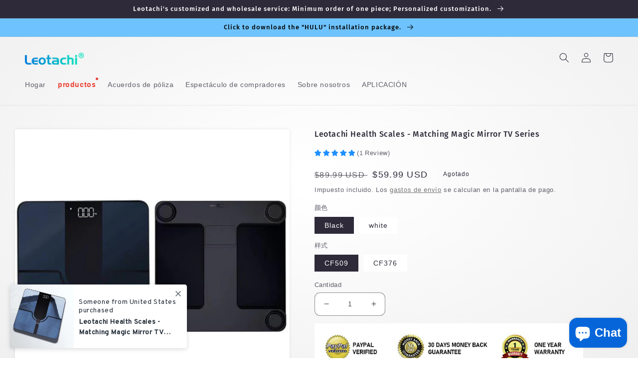

--- FILE ---
content_type: text/javascript; charset=utf-8
request_url: https://www.leotachi.com/es-ca/products/leotachi-body-fat-scale.js
body_size: 953
content:
{"id":8269086687462,"title":"Leotachi Health Scales - Matching Magic Mirror TV Series","handle":"leotachi-body-fat-scale","description":"\u003cp\u003eQuick connection via Bluetooth, simple operation, record every change of your body. (Need to purchase batteries by yourself)\u003c\/p\u003e\n\u003cp\u003e\u003cbr\u003eIt can perfectly match with leotachi magic mirror TV, record multiple indicators of the body, and generate weekly, monthly, and annual reports, so that you can be more aware of your physical condition.\u003c\/p\u003e\n\u003cul\u003e\n\u003cli\u003eMoisture\u003c\/li\u003e\n\u003cli\u003eMuscle\u003c\/li\u003e\n\u003cli\u003eBone mass\u003c\/li\u003e\n\u003cli\u003eBasal metabolic rate\u003c\/li\u003e\n\u003cli\u003eVisceral fat\u003c\/li\u003e\n\u003cli\u003eFat\u003c\/li\u003e\n\u003cli\u003eBMI\u003c\/li\u003e\n\u003cli\u003eWeight\u003c\/li\u003e\n\u003c\/ul\u003e\n\u003cp\u003e\u003cimg alt=\"\" src=\"https:\/\/cdn.shopify.com\/s\/files\/1\/0644\/2277\/2966\/files\/3_1c3d7031-5678-4c86-8efb-00842c86e140_480x480.png?v=1692865548\"\u003e\u003c\/p\u003e","published_at":"2023-08-24T01:47:26-07:00","created_at":"2023-08-24T01:24:22-07:00","vendor":"leotachi","type":"TV Accessories","tags":["LE-display"],"price":5999,"price_min":5999,"price_max":5999,"available":false,"price_varies":false,"compare_at_price":8999,"compare_at_price_min":8999,"compare_at_price_max":8999,"compare_at_price_varies":false,"variants":[{"id":44096362774758,"title":"Black \/ CF509","option1":"Black","option2":"CF509","option3":null,"sku":"LE-CF509","requires_shipping":true,"taxable":true,"featured_image":{"id":40126044012774,"product_id":8269086687462,"position":7,"created_at":"2023-12-01T00:37:13-08:00","updated_at":"2024-07-30T02:46:33-07:00","alt":"Leotachi Health Scales - Matching Magic Mirror TV Series - leotachi","width":800,"height":800,"src":"https:\/\/cdn.shopify.com\/s\/files\/1\/0644\/2277\/2966\/files\/1_0677248e-d054-48b0-8cd4-a3cdbb4a7a80.jpg?v=1722332793","variant_ids":[44096362774758]},"available":false,"name":"Leotachi Health Scales - Matching Magic Mirror TV Series - Black \/ CF509","public_title":"Black \/ CF509","options":["Black","CF509"],"price":5999,"weight":0,"compare_at_price":8999,"inventory_management":"shopify","barcode":"762715370877","featured_media":{"alt":"Leotachi Health Scales - Matching Magic Mirror TV Series - leotachi","id":32738305343718,"position":7,"preview_image":{"aspect_ratio":1.0,"height":800,"width":800,"src":"https:\/\/cdn.shopify.com\/s\/files\/1\/0644\/2277\/2966\/files\/1_0677248e-d054-48b0-8cd4-a3cdbb4a7a80.jpg?v=1722332793"}},"requires_selling_plan":false,"selling_plan_allocations":[]},{"id":43874362884326,"title":"white \/ CF376","option1":"white","option2":"CF376","option3":null,"sku":"","requires_shipping":true,"taxable":true,"featured_image":{"id":40126153818342,"product_id":8269086687462,"position":8,"created_at":"2023-12-01T00:53:22-08:00","updated_at":"2024-07-30T02:46:36-07:00","alt":"Leotachi Health Scales - Matching Magic Mirror TV Series - leotachi","width":800,"height":800,"src":"https:\/\/cdn.shopify.com\/s\/files\/1\/0644\/2277\/2966\/files\/3_dc06b3b2-eca8-4cbe-b84d-6355a5823230.jpg?v=1722332796","variant_ids":[43874362884326]},"available":false,"name":"Leotachi Health Scales - Matching Magic Mirror TV Series - white \/ CF376","public_title":"white \/ CF376","options":["white","CF376"],"price":5999,"weight":0,"compare_at_price":8999,"inventory_management":"shopify","barcode":"","featured_media":{"alt":"Leotachi Health Scales - Matching Magic Mirror TV Series - leotachi","id":32738416132326,"position":8,"preview_image":{"aspect_ratio":1.0,"height":800,"width":800,"src":"https:\/\/cdn.shopify.com\/s\/files\/1\/0644\/2277\/2966\/files\/3_dc06b3b2-eca8-4cbe-b84d-6355a5823230.jpg?v=1722332796"}},"requires_selling_plan":false,"selling_plan_allocations":[]}],"images":["\/\/cdn.shopify.com\/s\/files\/1\/0644\/2277\/2966\/files\/8.jpg?v=1722332781","\/\/cdn.shopify.com\/s\/files\/1\/0644\/2277\/2966\/files\/5_1b1c6891-2f70-4bf8-a229-336303ae3c90.jpg?v=1722332783","\/\/cdn.shopify.com\/s\/files\/1\/0644\/2277\/2966\/files\/9.jpg?v=1722332785","\/\/cdn.shopify.com\/s\/files\/1\/0644\/2277\/2966\/files\/6_b82c9c69-a630-4c0e-8847-1ab947ba7e92.jpg?v=1722332787","\/\/cdn.shopify.com\/s\/files\/1\/0644\/2277\/2966\/files\/4_687bd197-f3c2-46cc-a9c2-eb2acbef9cdf.jpg?v=1722332789","\/\/cdn.shopify.com\/s\/files\/1\/0644\/2277\/2966\/files\/2_29094c5d-4605-4cf2-8168-db41b71bf423.jpg?v=1722332791","\/\/cdn.shopify.com\/s\/files\/1\/0644\/2277\/2966\/files\/1_0677248e-d054-48b0-8cd4-a3cdbb4a7a80.jpg?v=1722332793","\/\/cdn.shopify.com\/s\/files\/1\/0644\/2277\/2966\/files\/3_dc06b3b2-eca8-4cbe-b84d-6355a5823230.jpg?v=1722332796","\/\/cdn.shopify.com\/s\/files\/1\/0644\/2277\/2966\/files\/3_d6946a17-e5db-4d40-b152-854de3683621.jpg?v=1722332798"],"featured_image":"\/\/cdn.shopify.com\/s\/files\/1\/0644\/2277\/2966\/files\/8.jpg?v=1722332781","options":[{"name":"颜色","position":1,"values":["Black","white"]},{"name":"样式","position":2,"values":["CF509","CF376"]}],"url":"\/es-ca\/products\/leotachi-body-fat-scale","media":[{"alt":"Leotachi Health Scales - Matching Magic Mirror TV Series - leotachi","id":32738305540326,"position":1,"preview_image":{"aspect_ratio":1.0,"height":724,"width":724,"src":"https:\/\/cdn.shopify.com\/s\/files\/1\/0644\/2277\/2966\/files\/8.jpg?v=1722332781"},"aspect_ratio":1.0,"height":724,"media_type":"image","src":"https:\/\/cdn.shopify.com\/s\/files\/1\/0644\/2277\/2966\/files\/8.jpg?v=1722332781","width":724},{"alt":"Leotachi Health Scales - Matching Magic Mirror TV Series - leotachi","id":32738305442022,"position":2,"preview_image":{"aspect_ratio":1.0,"height":800,"width":800,"src":"https:\/\/cdn.shopify.com\/s\/files\/1\/0644\/2277\/2966\/files\/5_1b1c6891-2f70-4bf8-a229-336303ae3c90.jpg?v=1722332783"},"aspect_ratio":1.0,"height":800,"media_type":"image","src":"https:\/\/cdn.shopify.com\/s\/files\/1\/0644\/2277\/2966\/files\/5_1b1c6891-2f70-4bf8-a229-336303ae3c90.jpg?v=1722332783","width":800},{"alt":"Leotachi Health Scales - Matching Magic Mirror TV Series - leotachi","id":32738305573094,"position":3,"preview_image":{"aspect_ratio":0.75,"height":1054,"width":790,"src":"https:\/\/cdn.shopify.com\/s\/files\/1\/0644\/2277\/2966\/files\/9.jpg?v=1722332785"},"aspect_ratio":0.75,"height":1054,"media_type":"image","src":"https:\/\/cdn.shopify.com\/s\/files\/1\/0644\/2277\/2966\/files\/9.jpg?v=1722332785","width":790},{"alt":"Leotachi Health Scales - Matching Magic Mirror TV Series - leotachi","id":32738305474790,"position":4,"preview_image":{"aspect_ratio":1.0,"height":800,"width":800,"src":"https:\/\/cdn.shopify.com\/s\/files\/1\/0644\/2277\/2966\/files\/6_b82c9c69-a630-4c0e-8847-1ab947ba7e92.jpg?v=1722332787"},"aspect_ratio":1.0,"height":800,"media_type":"image","src":"https:\/\/cdn.shopify.com\/s\/files\/1\/0644\/2277\/2966\/files\/6_b82c9c69-a630-4c0e-8847-1ab947ba7e92.jpg?v=1722332787","width":800},{"alt":"Leotachi Health Scales - Matching Magic Mirror TV Series - leotachi","id":32738305409254,"position":5,"preview_image":{"aspect_ratio":1.0,"height":800,"width":800,"src":"https:\/\/cdn.shopify.com\/s\/files\/1\/0644\/2277\/2966\/files\/4_687bd197-f3c2-46cc-a9c2-eb2acbef9cdf.jpg?v=1722332789"},"aspect_ratio":1.0,"height":800,"media_type":"image","src":"https:\/\/cdn.shopify.com\/s\/files\/1\/0644\/2277\/2966\/files\/4_687bd197-f3c2-46cc-a9c2-eb2acbef9cdf.jpg?v=1722332789","width":800},{"alt":"Leotachi Health Scales - Matching Magic Mirror TV Series - leotachi","id":32738305376486,"position":6,"preview_image":{"aspect_ratio":1.329,"height":602,"width":800,"src":"https:\/\/cdn.shopify.com\/s\/files\/1\/0644\/2277\/2966\/files\/2_29094c5d-4605-4cf2-8168-db41b71bf423.jpg?v=1722332791"},"aspect_ratio":1.329,"height":602,"media_type":"image","src":"https:\/\/cdn.shopify.com\/s\/files\/1\/0644\/2277\/2966\/files\/2_29094c5d-4605-4cf2-8168-db41b71bf423.jpg?v=1722332791","width":800},{"alt":"Leotachi Health Scales - Matching Magic Mirror TV Series - leotachi","id":32738305343718,"position":7,"preview_image":{"aspect_ratio":1.0,"height":800,"width":800,"src":"https:\/\/cdn.shopify.com\/s\/files\/1\/0644\/2277\/2966\/files\/1_0677248e-d054-48b0-8cd4-a3cdbb4a7a80.jpg?v=1722332793"},"aspect_ratio":1.0,"height":800,"media_type":"image","src":"https:\/\/cdn.shopify.com\/s\/files\/1\/0644\/2277\/2966\/files\/1_0677248e-d054-48b0-8cd4-a3cdbb4a7a80.jpg?v=1722332793","width":800},{"alt":"Leotachi Health Scales - Matching Magic Mirror TV Series - leotachi","id":32738416132326,"position":8,"preview_image":{"aspect_ratio":1.0,"height":800,"width":800,"src":"https:\/\/cdn.shopify.com\/s\/files\/1\/0644\/2277\/2966\/files\/3_dc06b3b2-eca8-4cbe-b84d-6355a5823230.jpg?v=1722332796"},"aspect_ratio":1.0,"height":800,"media_type":"image","src":"https:\/\/cdn.shopify.com\/s\/files\/1\/0644\/2277\/2966\/files\/3_dc06b3b2-eca8-4cbe-b84d-6355a5823230.jpg?v=1722332796","width":800},{"alt":"Leotachi Health Scales - Matching Magic Mirror TV Series - leotachi","id":32738417803494,"position":9,"preview_image":{"aspect_ratio":1.0,"height":800,"width":800,"src":"https:\/\/cdn.shopify.com\/s\/files\/1\/0644\/2277\/2966\/files\/3_d6946a17-e5db-4d40-b152-854de3683621.jpg?v=1722332798"},"aspect_ratio":1.0,"height":800,"media_type":"image","src":"https:\/\/cdn.shopify.com\/s\/files\/1\/0644\/2277\/2966\/files\/3_d6946a17-e5db-4d40-b152-854de3683621.jpg?v=1722332798","width":800}],"requires_selling_plan":false,"selling_plan_groups":[]}

--- FILE ---
content_type: application/javascript; charset=utf-8
request_url: https://pwa.lightifyme.com/progressify/leotachi02/main.js
body_size: 17254
content:
var _0x73c1=["UZIUN","XzOoh","&device=","FXAyb","Error after registration","oRfWV","ZRjbL","Muogr","dir","user_agent","dydLy","application/json","UFTVW","pathname","GBzGz","zVksg","utm_campaign","&p=","yKHjO","</div><p>","rPLVb","exec","length","sCoHK","setAttribute",'</span> </div><span style="margin-top:6px" id="progressifyme-mini-info-close"> <svg class="svgIcon" height="16px" width="16px" version="1.1" viewBox="0 0 16 16" x="0px" xmlns="http://www.w3.org/2000/svg" xmlns:xlink="http://www.w3.org/1999/xlink" xml:space="preserve" y="0px"> <g fill="none" fill-rule="evenodd" stroke="none" stroke-width="1"> <g transform="translate(-712.000000, -1096.000000)"> <g stroke="#8D949E" stroke-linecap="round" stroke-linejoin="round" stroke-width="1.5" transform="translate(709.000000, 320.000000)"> <path d="M5.833,778.833 L16.167,789.167"></path> <path d="M16.167,778.833 L5.833,789.167"></path> </g> </g> </g> </svg> </span> </div> <div class="progressifyme-fullWidth"> <span class="progressifyme-arrowDown"></span> </div> </div>',"fHhrG","indexOf","aUKGh",".progressifyme-mini-info-modal { display: none; overflow: hidden; background-color: #000; -webkit-box-shadow: 0px -2px 5px 0px rgba(0, 0, 0, 0.2); -moz-box-shadow: 0px -2px 5px 0px rgba(0, 0, 0, 0.2); box-shadow: 0px -2px 5px 0px rgba(0, 0, 0, 0.2); } .progressifyme-mini-info-modal.progressifyme-mini-info { z-index: 2147483649 !important; height: 50px; position: fixed; bottom: 0; left: 0; right: 0 } .progressifyme-mini-info-content { padding: 10px 15px } .progressifyme-mini-info #mini-info-image { height: 30px; width: 30px; border-radius: 50%; float: left } #progressifyme-mini-info-close { color: #000; float: right; cursor: pointer; margin-top: 6px; } #progressifyme-infobar-text { padding-left: 10px; padding-right: 10px; color: #fff; line-height: 30px } .svgIcon { line-height: 30px; position: relative; top: 5px; }","baaJk","cCAJW","VZlZG","then","WglxX",'  <img style="height: 15px; width:15px;margin-bottom: -2px;" src="https://s3.amazonaws.com/dev-pwa-cdn.ampifyme.com/Logout+icon+blue.svg">',"GZIHg","app-installations","progressifyme-infobar-text","QcnHf","kmoGt","UzEjQ","Later","2YuMhLL","1Bjcufa","type","NOTIFICATION_BAR_CLOSING_BUTTON","THEME_COLOR","createElement","connectivityStatus","#progressifyMeModal.progressifyme-modal{display:none;position:fixed;z-index:2147483649 !important;left:0;top:0;width:100%;height:100%;overflow:auto;background-color:#000;background-color:rgba(0,0,0,.85);-webkit-animation-name:progressifymeFadeIn;-webkit-animation-duration:.4s;animation-name:progressifymeFadeIn;animation-duration:.4s}#progressifyMeModal #progressifyme-modal-content #progressifyMeTitle{color:#fff;text-align:left;font-weight:600;margin-bottom:8px;}#progressifyMeModal #progressifyme-modal-content{transform:translate(-50%,-50%);left:50%;position:fixed;color:#fff;padding:0 2em;width:100%;top:50%;-webkit-animation-name:progressifymeSlideIn;-webkit-animation-duration:.4s;animation-name:progressifymeSlideIn;animation-duration:.4s}#progressifyMeModal .progressifyme-close{color:#fff;position:absolute;right:0;top:0;margin:20px;font-size:28px;font-weight:700;cursor:pointer;z-index: 2147483647;}#progressifyMeModal p{color:#fff}@-webkit-keyframes progressifymeSlideIn{from{top:-300px;opacity:0}to{top:50%;opacity:1}}@keyframes progressifymeSlideIn{from{top:-300px;opacity:0}to{top:50% opacity: 1}}@-webkit-keyframes progressifymeFadeIn{from{opacity:0}to{opacity:1}}@keyframes progressifymeFadeIn{from{opacity:0}to{opacity:1}}#progressifyMeInstallNowButtonWrapper{text-align: left;}#progressifyMeInstallNowButton{display: none;cursor: pointer;}ul { list-style: none; margin-left: 0; padding-left: 0; }li { padding-left: 25px;background:url(https://s3.amazonaws.com/pwa-cdn.ampifyme.com/ap-images/arrow.png) no-repeat 2% }li:before { padding-right: 5px; font-weight:500 }.custom-button { display: inline-block !important; padding: 10px 10px; text-align: center; text-decoration: none; cursor: pointer;min-width: 130px !important;margin-top: 14px; }",'<link rel="apple-touch-startup-image" media="(orientation: portrait)" href="data:image/png;base64,',"className","SMtFo","&region=","startsWith","OjrHm","match","getTime","zdWxz","DibnV","[AmpifyMe PWA] - Pushowl integration enabled",'<div id="progressifyme-mini-info-modal" class="progressifyme-container"> <div class="progressifyme-bottomPop progressifyme-arrow-down"> <div id="plusIcon-desc-wrapper"> <div style=" padding-left : 0px; display: flex; justify-content : center; width: 30px; background-color: gray;color: #fff;font-size: 17px;"><span>+</span></div> <span class="progressifyme-msg">',"test","yuKYq","LABEL","querySelector","search","gqQkf","pawdF","/api/analytics/new-event","rVxhp","pwa_by_ampifyme","qPVXu","OhwLV","showSubscriptionDialog","CYlve","APP_INSTALLATION_ACCEPTED","catch","charCodeAt","EclcW","WRVYX","log","/a/progressify","qpmiY","region","Install Now","history","back","json","safari","stopPropagation","addEventListener","includes","Win","devicePixelRatio","page","/cart","JDmcw","&browser=","WTqis","VAPID_PUBLIC_KEY","YqKIP","mkNjw",".notification-subscription-dialog--footer--yes","NwhmO","appendChild","iFpvP","screen","JBdle","pkicb","hwLvA","SfWIP","innerHTML","uIpXP","yJLfa","834527oJQwgL","country","nurjC","ggysH","CUSTOM_CSS","sw.js","NOTIFICATION_BAR_TIMER_TIME","lVQES","zvdZN","unsubscribe","zazCV","aYKXM","newSubscriberId","PJSwF","sLQcr","getElementsByClassName","uYqlD","rYOFd","LYixe","1970-01-01T00:00:00Z","hdnProgressifyMeCustomerId","JPOMH","cartItemsAvailable","CHJBJ","Ups, connection lost","UFetw","toString","timezone","repeat","toLowerCase","ZDniM","ozLlO","FcwAg","</h2>                <p>","sCORS","XSWtf","GmTEH","mini-info-image","SptWY","show-modal","IcQXX",".progressifyme-container { width: 100%; height: 100vh; /* border: 1px solid black; */ display: flex; align-items: flex-end; justify-content: center; } .progressifyme-bottomPop {  width: 95%; margin-bottom: -6px; border-radius: 3px; background-color: #000; display: inline-flex; align-items: center; justify-content: space-between; position: fixed; bottom: 20px; padding: 10px 20px; border-radius: 5px; font-size: 14px; z-index: 10000000000; left: 50%; transform: translate(-50%,-50%);} #plusIcon-desc-wrapper { width: 90%; display: flex; align-items: center;} .progressifyme-msg { width: 85%; padding-left: 10px; line-height: 120%; color : #fff; } .progressifyme-fullWidth { width: 100%; display: flex; padding-bottom: 15px; justify-content: center; } .progressifyme-arrowDown { width: 0; height: 0; border-left: 20px solid transparent; border-right: 20px solid transparent; border-top: 20px solid #000; position:fixed; bottom:20px; z-index:999; #progressifyme-mini-info-close{cursor: pointer}}","#fff","progressifyme-notification-bar-text","https://pwa.ampifyme.com","YDtXt",'<div id="progressifyme-mini-info-modal" class="progressifyme-mini-info-modal progressifyme-mini-info"> <div class="progressifyme-mini-info-content"><span> <img id="mini-info-image"/> <span id="progressifyme-infobar-text"> To install our app </span> </span><span id="progressifyme-mini-info-close"> <svg xmlns="http://www.w3.org/2000/svg" style="fill: #fff" class=" svgColor" height="20px" viewBox="0 0 24 24" width="20px" fill="#000000"> <path d="M0 0h24v24H0z" fill="none" /> <path d="M19 6.41L17.59 5 12 10.59 6.41 5 5 6.41 10.59 12 5 17.59 6.41 19 12 13.41 17.59 19 19 17.59 13.41 12z" /> </svg> </span></div> </div>',"BjkAi","pwaSubscriptionDialog","Add ios head tags","AwwFv","APP_INSTALLATION_REJECTED","uNtID","setHours","BDxUH","; expires=",'"><meta name="mobile-web-app-capable" content="yes"><meta name="apple-mobile-web-app-capable" content="yes" /><meta name="theme-color" content="',"bSKhJ","kPnFl","SALYn","crWyU","&c=","TRIGGERS","PUSH_NOTIFICATIONS","SHOW_SUBSCRIPTION_DIALOG_AFTER","olndK","matches","/api/notifications/subscription","StlFQ","https://www.leotachi.com/a/recomsale/signup","YBQoe",".notification-subscription-dialog{position:fixed;top:40px;left:50%;transform:translate(-50%,0);width:400px;max-width: 98%; z-index: 999999999; box-sizing:border-box;-webkit-box-align:center;align-items:center;font-size:14px;box-shadow: rgba(0,0,0,.2) 5px 5px 10px 10px;;background:#fff;border-radius:5px}.notification-subscription-dialog--wrapper{padding:15px}.notification-subscription-dialog--content{display:flex;align-items:flex-start;flex-shrink:0;margin-right:15px;border-radius:50%;padding:8px}.notification-subscription-dialog--content--image{flex-shrink:0;margin-right:15px;border-radius:50%;padding:8px;padding-top:0}.notification-subscription-dialog--content--image img{width:40px}.notification-subscription-dialog--content--message{flex:1 1 0%}.notification-subscription-dialog--content--message h2{text-transform:initial;font-size:16px;margin-top:0;margin-bottom:8px;color:#344045;font-weight:500;padding:0}.notification-subscription-dialog--content--message p{color:#637280;font-size:inherit;margin:0}.notification-subscription-dialog--footer{display:flex;-webkit-box-pack:end;justify-content:flex-end;-webkit-box-align:center;align-items:center;margin-top:15px}.notification-subscription-dialog--footer button{cursor:pointer;font-size:inherit;max-width:150px;padding:5px 20px;border-radius:5px;border-width:initial;border-style:none;border-color:initial;border-image:initial}.notification-subscription-dialog--footer--yes{background-color:","standalone","width","JcVSt","SHOW_MINIINFO_BAR_IOS","ToZKQ","ymwZe","XEBDQ","LMSsL","pmBbc","IKHji","aJzhM","/api/analytics/event","CcESX","ikUZc","xiTQQ","&city=","display",'<div id="installGif" style="text-align: center;margin:1em 0em">',"1367159BxMzwg","nkMPh",'   <img src="https://pwa.lightifyme.com/progressify/abcd/default.gif" style="max-width: 60%;" >',"beforeinstallprompt","SHOW_MINIINFO_BAR","hnzCy","4|0|2|3|1","1VkeOrK","permission","ZEzSL","CUSTOM","</button>            </div>        </div>    </div></div>",".txt","cookie","PushManager","Allow","YRUmP","sw-v2.js","ZCUBw","appinstalled","getDate","YqQsn","shop","RcJkp","progressifyme-close","luHVg","BENEFITS","initial","hPxTl","LrnYv","&country=","innerText","Date checking","kmuwp","fEsOk","removeChild","parse","&ip=","fUphZ","/cart.js","NOTIFICATION_BAR_TIMER","location","GalmW","OGCdm","yfRGZ","navigator","hzWXK","ktdIH","Hey, welcome back online","text","wHDOg","PlDtb","ZBUVt","ePMgp","progressifyme-mini-info-modal","QTrVi","INSTALL_INSTRUCTIONS","814369NNolIG","splashScreenPath","BACKGROUND_COLOR","WyKxN","FsgOm","tRxLn","&timezone=","LOzeP","jUcCK","value","ZKjUj","uFMQu","yes","YJeHJ","prompt","UTM_PAGE_VIEWED","2749mOTfOy","FkTjY","QueeF","pwa-by-ampifyme",'</p>            </div>        </div>        <div class="notification-subscription-dialog--footer">            <div>                <button class="notification-subscription-dialog--footer--no" type="button">'," 📣 Hear first about sales and new launches","1426935hfYMdY","LwJWR","userChoice","PWTvu","MlnWg","refreshBtnClickTimestamp","CUSTOM_IOS_GIF","TtWbJ",'<div id="progressifyme-notification-bar-modal" class="progressifyme-notification-bar-modal progressifyme-notification-bar"><div class="progressifyme-notification-bar-content"><span id="progressifyme-notification-bar-text">Ups, connection lost</span><span id="progressifyme-notification-bar-close"><svg class="svgIcon" height="12px" width="12px" version="1.1" viewBox="0 0 16 16" x="0px" xmlns="http://www.w3.org/2000/svg" xmlns:xlink="http://www.w3.org/1999/xlink" xml:space="preserve" y="0px"><g fill="none" fill-rule="evenodd" stroke="none" stroke-width="1"><g transform="translate(-712.000000, -1096.000000)"><g stroke="#8D949E" stroke-linecap="round" stroke-linejoin="round" stroke-width="1.5" transform="translate(709.000000, 320.000000)"><path d="M5.833,778.833 L16.167,789.167"></path><path d="M16.167,778.833 L5.833,789.167"></path></g></g></g></svg></span></div></div>',"LEFT_TO_RIGHT","Kjjbq","YTjzp","GFWFX","imTPL","Never miss a sale 🛍️","head","installModalShown","HcRZF","city","jaUmO","nQKDp","QmPRF","progressifyme-notification-bar-modal","PtDsL","online","DPKLb","vurXp","getElementById","zUhzZ","dPBPD","preventDefault","XAFLN","style","YuuSp","split","getSubscription","UrrZV","TQQug","CUSTOM_ANDROID_GIF","isPwaInstalled","BDpnS","cartLength","register","err","PJnfB","zMmcq","https://s3.amazonaws.com/pwa-cdn.ampifyme.com/leotachi02/images/1692152084723/icon.png","pushNotificationsDialogShown","div","#FFF","saveSubscriberOnServer","$/upload/$","false","browser","wreQh","DESCRIPTION","locationInformation","modalShownDate","NOTIFICATION_BAR","cid","xymWW","ENybA","vOPKl","true","FBAN","yaeZZ","sCpdM","parentNode","Browser Name is:","getItem","MOTtu","daGfa","10|7|9|8|2|4|1|6|5|3|0","pushNotificationsDialogShownDate","qfQAN","toGMTString","oINJT","nfckr","matchMedia","onclick","MINI_INFO","lmRrB","showInstallModal","stringify","HqMkF","hpWfe","AxMCR","utm_source","height","qzZsr","remove","hBmat","UCzJa","qyieE","kjDnR","OizoC","NWpGg","alhpZ","setItem","kIfyD","MpXTo","xBulD","INSTALL_PROMPT_SHOWN","ejFZR","userAgent","iOnoz","Inside triggers","HqySm","<li>","ruYyX","pPTKj","YES_BUTTON_LABEL","1.0.9","</li>","582355BdQzdX","LvCov","mRTZv","loc","fmqfk","PUSHOWL_ENABLED","DZmjR","Install our app","vpHgJ","&loc=","trdtC","BENEFITS_MODAL_OPENED","fUopT","/api/notifications/abandoned-cart-subscribers","mWPAV","click","&postal=","APP_LAUNCHED","=([^&#]*)",'<meta name="mobile-web-app-capable" content="yes"><meta name="apple-mobile-web-app-title" content="',"cpPXj","postal","0px","SHOW_ONLY_ON_PWA","POST","askForSubscription","To install our app","rFOws","IOS","SHOW_PROMPT_AFTER","NYxJR","NOTIFICATION_BAR_OFFLINE_TEXT","kMkGg","&user_agent=","MjzSe","iyODr","&t=","token","</p>","NO_BUTTON_LABEL","EkJUx","4692043sGUFih","opera","org","localStorage","IEiFu","GDlVC","4|3|1|0|2|5","OsTTX","setTime","SHOW_INSTALL_MODAL","ijWFe","href","SHOW_NOTIFICATION_BAR","fSfWG","&subscriber_id=","267NCMzGa","ppYRq","XzRoU","YES_BUTTON_BACKGROUND_COLOR","block","eqtTV","progressifyMeModal","sUUCJ","subscriberId","LNULr","QuhKB",'   <img src="',"ANDROID","https://pwa.lightifyme.com/progressify/leotachi02/apple-splash-","zBaTj","IWxqE","body","trim","YYwvD","1QkYKcX","keys","MPjwb","yuqws","gAXmw","AJMzV","fTtMi","none","utm_medium","cleanCache","QwPvc","PwJuz","JtOpO","setInterval","subscribe","No browser detection","/api/notifications/new-subscription","ZHBVk","progressifyme-mini-info-close",'<div id="progressifyMeModal" class="progressifyme-modal"> <span class="progressifyme-close">&times;</span> <div id="progressifyme-modal-content"> <div id="progressifyme-modal-header"> <h2 id="progressifyMeTitle"></h2> </div><div id="progressifyMeBody"> </div> <div id="progressifyMeInstallNowButtonWrapper"><span id="progressifyMeInstallNowButton" class="custom-button"></span></div> </div></div>',"offline","BgbCR","xkRED","pmers","Mmbzy","NOTIFICATION_BAR_ONLINE_TEXT","replace",".notification-subscription-dialog--footer--no","TITLE","UySvh","backgroundColor","&si=","DELETE","pushManager","(display-mode: standalone)","APP_NAME","xKUlO","https://geo-info-worker.arraypointer.workers.dev","rtl","Aomjt","TVxzK","QicvO","customer_id","Instagram","wzJrB",'" alt="Store logo">            </div>            <div class="notification-subscription-dialog--content--message">                <h2>',"Vdcnc","zIceh","ftEVD","https://s3.amazonaws.com/pwa-cdn.ampifyme.com/leotachi02/images/1692148927913/icon.png","leotachi02","🚀 Faster Shopping","[\\?&]","RrJPB","SERVICE_WORKER_REGISTRATION_FAILED","rOYWp","HCSTQ","aTkpI","onLine","edge","QPzze","GLJVD","device","chrome","fKLbv","join","INSTALL_NOW_BUTTON","qieQl","Subscribe to get updates on new products and exclusive promotions","TPBeE","juQHS","firstChild","50%","MHbUw",".progressifyme-notification-bar-modal{display:none;overflow:hidden;background-color:transparent;margin:0 auto}.progressifyme-notification-bar-modal.progressifyme-notification-bar{height:40px;position:fixed;bottom:0;left:0;right:0; width: 100%}.progressifyme-notification-bar-content{border-radius:20px;padding:5px;opacity:.7;transform:translate(-50%,0);position:relative;left:50%;text-align:center;background:#000;display:inline-block}.progressifyme-notification-bar #progressifyme-notification-bar-close{color:#000;float:right;cursor:pointer; margin-left: 5px}#progressifyme-notification-bar-text{padding-left:10px;color:#fff;font-size:12px}.svgIcon{line-height:30px;position:relative;top:2px}","EYuXC","timeout","Subscription","wqedV","ScTVp","I am here for debugging","yTNee","OYfnE","overflow","meta[name='theme-color']","items","PWA By AmpifyMe: Init Push Notifications","cUMlF","WNOEZ","progressifyme-notification-bar-close","platform","UCBoa","wkPQx","isSubscriberLocationInformationSaved","error in add ios heads","PZZWt","<ul>","iosSplashScreenBasePath","NFSBp","jZPhM","Kzstk","COLOR","jamPj","egIxi","CJWqR"],_0x4742=function(n,t){return _0x73c1[n-=105]};(function(t){for(var n=_0x4742;;)try{if(852664==-parseInt(n(346))*parseInt(n(587))+parseInt(n(581))*-parseInt(n(178))-parseInt(n(418))+-parseInt(n(508))*-parseInt(n(515))+parseInt(n(345))*-parseInt(n(565))-parseInt(n(122))+parseInt(n(163))*parseInt(n(197)))break;t.push(t.shift())}catch(n){t.push(t.shift())}})(_0x73c1),function(){"use strict";var i,p=_0x4742,d={PJSwF:function(n,t){return n===t},OsTTX:function(n){return n()},bFDfc:function(n,t){return n(t)},aUKGh:function(n){return n()},olndK:"standalone",WyKxN:p(240),StlFQ:function(n,t){return n<t},wCVgd:p(651),QueeF:"FBAV",CYlve:function(n,t){return n&&t},vXZFH:p(659),yuKYq:p(204),vurXp:"#000",zdWxz:"#fff",fEsOk:p(137),EYuXC:p(310),GBzGz:p(562),TDiZi:"rtl",pkicb:"progressifyMeBody",trdtC:p(215),Kjjbq:"progressifyMeInstallNowButton",CHJBJ:"<ul>",LwJWR:function(n,t){return n+t},jBkIs:function(n,t){return n+t},LYixe:p(116),hzWXK:p(121),YYwvD:function(n,t){return n!==t},uYqlD:"</ul>",ZCUBw:p(455),Vdcnc:p(340),fUopT:function(n,t){return n<t},MHbUw:function(n,t){return n+t},cXvnR:function(n,t){return n+t},xiTQQ:function(n,t){return n+t},YqQsn:p(507),qjkIJ:function(n,t){return n+t},baaJk:function(n,t){return n+t},bTwAb:p(189),OKBrI:'" style="max-width: 60%;" >',EclcW:p(510),sCoHK:p(160),zMmcq:p(532),ejFZR:p(619),tbusb:p(467),HcRZF:function(n,t){return n+t},MPjwb:function(n,t){return n+t},CdrUX:p(141),HCSTQ:'"><meta name="apple-mobile-web-app-status-bar-style" content="',tRxLn:p(474),aJzhM:'"/> <meta name="viewport" content="width=device-width, initial-scale=1"> ',YqKIP:function(n,t){return n*t},hBmat:"iOS",OTaHG:function(n,t){return n+t},pmBbc:function(n,t){return n+t},uNtID:p(520),vEgKz:p(566),iFpvP:function(n,t){return n+t},imTPL:function(n,t){return n+t},PlDtb:p(353),bLRVY:function(n,t){return n(t)},XAFLN:p(281),ANWPL:p(291),lVVSz:p(635),dPWiS:p(271),fNPPR:p(595),sUUCJ:p(461),VZlZG:function(n,t){return n-t},TVxzK:function(n,t){return n<t},ToZKQ:function(n,t){return n(t)},LvCov:p(182),fUphZ:function(n,t,e){return n(t,e)},GDlVC:p(609),ePMgp:function(n){return n()},crWyU:function(n){return n()},fFzzU:function(n,t){return n!=t},ikUZc:function(n){return n()},BDxUH:p(584),NNvsT:function(n,t){return n==t},hPxTl:"direct",xKUlO:p(339),QicvO:function(n,t){return n==t},AqHDJ:p(260),ktdIH:function(n,t){return n!=t},OGCdm:"Error",YDtXt:p(592),bSKhJ:function(n,t){return t<=n},IEiFu:function(n,t){return n+t},NwhmO:function(n){return n()},QuhKB:p(306),WglxX:p(577),lmRrB:function(n,t){return n(t)},PwJuz:function(n,t){return n in t},wkPQx:"serviceWorker",MucwS:p(423),NYxJR:p(525),WTqis:function(n,t){return n+t},lVQES:p(511),vueXd:p(527),IKHji:"PWA By AmpifyMe: Get Push Subscription",fHhrG:"denied",zazCV:function(n,t){return n!==t},luHVg:function(n,t){return n<t},LrnYv:function(n,t){return n-t},fTtMi:function(n,t){return n(t)},AJMzV:p(363),hnzCy:"50000",zvdZN:"[AmpifyMe PWA] - Push Notifications disabled.",gAXmw:function(n,t){return n in t},MpXTo:function(n,t,e){return n(t,e)},LOzeP:p(283),SfWIP:function(n,t,e){return n(t,e)},QJkQc:function(n,t){return n*t},JBdle:function(n,t){return n*t},yJLfa:p(437),sCORS:"true",GalmW:p(540),WRVYX:p(273),zDpvD:function(n,t){return n(t)},cuptw:"Show condition",GLJVD:function(n,t,e){return n(t,e)},AxMCR:function(n,t,e){return n(t,e)},yuqws:p(398),BjkAi:function(n,t){return n*t},rOYWp:"query_param",TtWbJ:function(n,t){return n===t},FcwAg:function(n,t){return n(t)},ruYyX:function(n,t){return n==t},ZEzSL:function(n,t){return n*t},xkRED:function(n,t){return n<=t},SptWY:"/checkouts/",uFMQu:function(n,t){return n(t)},oINJT:function(n){return n()},CcESX:p(184),WNOEZ:p(399),yKHjO:function(n,t){return n<=t},oRfWV:function(n,t){return n(t)},vvhRS:"progressifyme-modal-content",PWTvu:p(269),pPTKj:function(n,t){return n(t)},XEBDQ:"pwaAmpifyMeBackButton",Aomjt:p(217),jZPhM:"connectivityStatus",HVhGo:p(611),kMkGg:function(n,t){return n===t},HqySm:function(n,t){return n(t)},yTNee:function(n,t){return n(t)},cAoeJ:p(438),FkTjY:function(n,t){return n<t},rPLVb:function(n,t){return n+t},OYfnE:function(n,t){return n(t)},dydLy:function(n,t){return n+t},vLqBf:p(473),wqedV:function(n,t){return n+t},AwwFv:p(501),kmuwp:"?s=",IWxqE:p(228),XzRoU:function(n,t){return n+t},ppYRq:p(158),ZKjUj:p(479),RrJPB:p(319),wHDOg:function(n,t){return n+t},NFSBp:"&utm=",jaUmO:function(n,t){return n+t},hpWfe:function(n,t){return n+t},sLQcr:p(249),ZHBVk:p(466),GeCMn:"Dialog Already Present",ggysH:function(n,t){return n+t},bMqKu:function(n,t){return n+t},GZIHg:function(n,t){return n+t},JtOpO:function(n,t){return n+t},LNULr:'<div class="notification-subscription-dialog notification-subscription-dialog--desktop">    <div class="notification-subscription-dialog--backdrop"></div>    <div class="notification-subscription-dialog--wrapper">        <div class="notification-subscription-dialog--content">            <div class="notification-subscription-dialog--content--image">                <img src="',Sdydm:p(242),ntVwk:p(451),hwLvA:'</button>                <button class="notification-subscription-dialog--footer--yes" type="button">',xBulD:p(519),SMtFo:p(489),JcVSt:";color:#fff}",pawdF:p(406),dSrSZ:p(274),DDVro:function(n,t){return n+t},UipdO:p(229),qzZsr:p(313),cCAJW:"Subscriber registered",nkMPh:p(234),ZRjbL:function(n){return n()},XSWtf:function(n,t,e){return n(t,e)},PtDsL:function(n,t){return n+t},pmers:p(213),cUMlF:p(630),kjDnR:p(547),owouy:function(n,t){return n||t},mkNjw:function(n,t){return n<t},qIgDI:function(n,t){return n==t},GmTEH:function(n,t){return n==t},cpPXj:function(n,t){return n&&t},LbSCv:p(135),ZDniM:p(146),nfckr:function(n){return n()},FMaRS:function(n,t){return n(t)},zIceh:function(n,t,e){return n(t,e)},zVksg:function(n,t){return n<t},QPptQ:function(n){return n()},ZBUVt:function(n,t){return n(t)},UzEjQ:function(n){return n()},QPzze:function(n){return n()},CJWqR:p(372),cRYsV:function(n,t){return n+t},PZZWt:function(n,t){return n+t},YJeHJ:function(n,t){return n+t},RcJkp:function(n,t){return n+t},qPVXu:p(505),qcWiR:p(356),aTkpI:function(n,t){return n+t},uIpXP:function(n,t){return n+t},jUcCK:p(131),FXAyb:p(138),VrdWb:p(571),rFOws:p(304),fSfWG:p(177),alhpZ:function(n,t){return n(t)},BDpnS:p(374),zUhzZ:p(674),QcnHf:p(231),fKLbv:p(638),EkJUx:"firefox",ySoJE:p(392),HMtFO:p(164),UFetw:"utm_medium",TPBeE:p(318),NNQwC:p(247),UFTVW:"/a/progressify/",iOnoz:"progressify-me",EjIyE:p(462),OyNvQ:"CUSTOM",MZPbA:p(636),qieQl:p(148),yuwFY:p(633),UrrZV:p(248),nurjC:p(586),wzJrB:p(388),xymWW:p(129),kIfyD:p(556),pWiUK:p(487),qpmiY:p(246),eqtTV:p(601),jMENf:p(265),YRUmP:p(523),DPKLb:"#3262da",mRTZv:p(191),NZntF:p(655),JPOMH:function(n,t){return n+t},Muogr:p(364),XBkJs:function(n,t){return n(t)},qSzPp:p(327),ScTVp:function(n,t){return n(t)},PcTyc:"Install our app : Tap $/upload/$ icon, scroll down and then [+] Add to Home Screen",LMSsL:p(110),UZIUN:"APP_INSTALLED",cQbny:p(469),YTjzp:p(133),zBaTj:"BENEFITS_MODAL_CLOSED",DZmjR:p(580),jamPj:p(139),OizoC:p(120),TgGgv:function(n){return n()},DfRig:function(n){return n()},qyieE:function(n,t){return n!=t},TQQug:function(n,t){return n(t)},OjrHm:function(n,t){return n(t)},egIxi:"load",IKCVX:"Exception"},a=d.NNQwC,l="15367",t=d[p(314)],s=d[p(113)],m=d.EjIyE,g="",c=d.OyNvQ,I=!1,e=!1;window[p(166)][p(656)]("connectivityStatus")||window[p(166)][p(106)](p(351),"online");var o,u=null,w={PWA_V2:!0,APP_NAME:"",THEME_COLOR:d.MZPbA,LEFT_TO_RIGHT:!1,BROWSER_PROMPT:p(518),MINI_INFO:{SHOW_MINIINFO_BAR:!1,TITLE:d[p(264)],ICON:d.yuwFY,SHOW_MINIINFO_BAR_IOS:!1,TITLE_IOS:d[p(264)],BKG_COLOR_IOS:d[p(613)],BKG_COLOR_ANDROID:d[p(613)]},IOS:{SHOW_INSTALL_MODAL:!1,TITLE:p(129),INSTALL_INSTRUCTIONS:"To install our app",BENEFITS:[d[p(623)],d[p(420)]],INSTALL_NOW_BUTTON:{LABEL:d[p(241)],COLOR:d[p(613)],BACKGROUND_COLOR:p(460)},CUSTOM_IOS_GIF:""},ANDROID:{SHOW_INSTALL_MODAL:!1,TITLE:d[p(647)],INSTALL_INSTRUCTIONS:null,BENEFITS:["🚀 Faster Shopping",d[p(420)]],INSTALL_NOW_BUTTON:{LABEL:d[p(241)],COLOR:d[p(613)],BACKGROUND_COLOR:d[p(361)]},CUSTOM_ANDROID_GIF:""},CUSTOM_CSS:"",NOTIFICATION_BAR:{SHOW_NOTIFICATION_BAR:!1,NOTIFICATION_BAR_OFFLINE_TEXT:p(442),NOTIFICATION_BAR_ONLINE_TEXT:d[p(107)],NOTIFICATION_BAR_CLOSING_BUTTON:!1,NOTIFICATION_BAR_TIMER:!1,NOTIFICATION_BAR_TIMER_TIME:0},TRIGGERS:[{type:d[p(383)],value:5},{type:p(398),timeout:"3",pathname:d.pWiUK}],PUSH_NOTIFICATIONS:{VAPID_PUBLIC_KEY:"BCiMiZsmcN4IMrqumRJFkWqDD_6Yb3X-jKM4ukSFNhgLgNCjP__TFSbQS5jwX2c0orvmG3Nsl3atzGGAZQ0iEmM",ICON:d[p(386)],TITLE:d[p(183)],DESCRIPTION:d.jMENf,YES_BUTTON_LABEL:d[p(524)],YES_BUTTON_BACKGROUND_COLOR:d[p(612)],NO_BUTTON_LABEL:p(344),SHOW_SUBSCRIPTION_DIALOG_AFTER:5,PUSHOWL_ENABLED:!1,SHOW_PROMPT_AFTER:14,SHOW_ONLY_ON_PWA:0,SHOW_PUSH_PERMISSION_DIALOG_ONLY_ON_HOME_PAGE:0},iosMarkup:"",iosSplashScreenBasePath:d[p(124)]},h=window[p(553)].userAgent[p(447)](),y=/MacIntel|iPad|iPhone|iPod/[p(365)](navigator[p(287)]),O=-1<h[p(329)]("android")||d.ktdIH(-1,window.navigator.userAgent.indexOf(p(396))),f=/iPhone|iPad|iPod|Android/i[p(365)](navigator.userAgent),v=window[p(665)](d[p(341)]).matches||d.gAXmw(d[p(483)],window[p(553)])&&window[p(553)].standalone,T=X();console[p(384)](d.NZntF,T);var b=p(352);b+=w[p(422)];var N=d[p(416)](d[p(439)](d[p(309)],d.XBkJs(K,d[p(264)])),d.qSzPp);d[p(276)](K,d.PcTyc),console[p(384)]("IOS ADVANCE BUILD");var r=p(535),S="",x={INSTALL_PROMPT_SHOWN:d[p(497)],APP_INSTALLED:d[p(302)],APP_INSTALLATION_ACCEPTED:p(379),APP_INSTALLATION_REJECTED:d.cQbny,BENEFITS_MODAL_OPENED:d[p(598)],BENEFITS_MODAL_CLOSED:d[p(192)],SERVICE_WORKER_REGISTRATION_FAILED:p(251),UTM_PAGE_VIEWED:d[p(128)],APP_LAUNCHED:d[p(299)]};function _(){var n,t=p;return e=!1,d[t(431)]("no",G(t(457)))&&(e=!0,(n=d[t(170)](z))[t(669)]=!1,d.bFDfc(j,n)),e}function A(){var e=p,t={ymwZe:d[e(483)],KxTAQ:e(231),ftEVD:" pwa-running-standalone"};if(!d[e(330)](_)&&(!(f=document[e(614)](e(184)))&&!function(){var n=e;if(I=!1,t[n(495)]in window[n(553)]&&window[n(553)][n(490)]){I=!0;try{document.body[n(354)]+=" pwa-running-standalone"}catch(n){}}if(window[n(665)](t.KxTAQ)[n(484)]){I=!0;try{document[n(194)][n(354)]+=t[n(245)]}catch(n){}}return I}())){var n=-1<h.indexOf(d[e(568)]),i=d.StlFQ(-1,h.indexOf(d.wCVgd))||d[e(486)](-1,h.indexOf(d[e(583)]));if((y||O)&&!n&&!i&&(d[e(378)](y,0),d[e(378)](O,0),(!y||w[e(150)][e(172)]||w[e(667)][e(493)])&&(!O||w.ANDROID[e(172)]||w[e(667)][e(512)])))for(var o=d.vXZFH.split("|"),r=0;;){switch(o[r++]){case"0":n.style[e(506)]=d[e(366)],O&&(n[e(619)].display=e(182),n[e(539)]=w[e(190)][e(263)][e(367)],n[e(619)].color=w[e(190)][e(263)][e(298)]||d.vurXp,n[e(619)][e(227)]=w[e(190)].INSTALL_NOW_BUTTON[e(567)]||d[e(361)]),n[e(394)](d[e(542)],H),w[e(596)]&&(i[e(326)](d[e(272)],e(235)),document[e(614)](d[e(316)])[e(326)](d.EYuXC,d.TDiZi));continue;case"1":f=document[e(614)]("progressifyMeTitle"),n=document[e(614)](d[e(412)]);continue;case"2":u=document[e(614)](d[e(132)]);continue;case"3":n=document[e(614)](d[e(597)]);continue;case"4":u&&u[e(394)](d[e(542)],P);continue;case"5":if(O){f[e(539)]=w.ANDROID.TITLE;for(var a=d[e(441)],c=0;d[e(486)](c,w[e(190)][e(534)][e(324)]);c++)a=d[e(588)](d.jBkIs(a+d[e(436)],w[e(190)][e(534)][c]),d[e(554)]);w.ANDROID[e(625)]&&d[e(196)]("",w[e(190)][e(625)])&&w.ANDROID[e(625)],n[e(415)]=a+=d[e(434)]}continue;case"6":if(O&&w.MINI_INFO[e(512)]&&((u=document[e(614)](d[e(526)]))&&(u.src=w[e(667)].ICON),(u=document[e(614)](d[e(243)]))&&(u.innerText=w[e(667)][e(225)])),y){f[e(539)]=w[e(150)][e(225)];for(var s=e(293),c=0;d[e(134)](c,w[e(150)][e(534)].length);c++)s=d[e(270)](d.MHbUw(d[e(270)](s,d[e(436)]),w[e(150)][e(534)][c]),d.hzWXK);s+=d[e(434)],s+=d.cXvnR(d[e(504)](d[e(529)],w[e(150)][e(593)]&&d[e(196)]("",w.IOS[e(593)])?d.qjkIJ(d[e(332)](d.bTwAb,w.IOS[e(593)]),d.OKBrI):d[e(382)])+e(321),w[e(150)][e(564)])+d[e(325)],n.innerHTML=s}continue;case"7":y?(u[e(539)]=e(459),f.innerHTML=N):(u[e(539)]=e(331),f.innerHTML=e(464));continue;case"8":n[e(539)]=b,i[e(415)]=e(216),f[e(408)](u),document[e(194)].appendChild(f),document[e(614)](e(562))[e(619)][e(506)]="none",i[e(408)](n),document[e(194)].appendChild(i),document[e(433)](d[e(632)])[0][e(666)]=function(n){var t=e;n[t(393)](),d[t(330)](W)};continue;case"9":n=document[e(350)](d.ejFZR),i=document.createElement(e(635));continue;case"10":var u=document.createElement(e(619)),f=document[e(350)]("div");continue}break}}}w[p(150)][p(564)]=d[p(276)](K,w[p(150)].INSTALL_INSTRUCTIONS);function L(n,t){var e=p;const i=new Date;i[e(471)](0,0,0,0);const o=new Date(i);return o.setDate(d[e(334)](i[e(528)](),t)),d[e(237)](n,o)}function P(n){var t=p;n[t(393)](),document[t(614)](d[t(316)])[t(619)][t(506)]=d[t(366)],(n=d[t(330)](z))[t(669)]=!1,d[t(494)](j,n)}function E(n){var t=p,e=document.getElementById(t(609));e&&(document[t(614)](t(461))[t(539)]=n?w[t(645)][t(222)]:w.NOTIFICATION_BAR[t(153)],e[t(619)][t(506)]=d[t(123)],w.NOTIFICATION_BAR[t(548)]&&(e=w[t(645)][t(424)],d[t(546)](setTimeout,R,d[t(404)](1e3,e))))}function R(){var n=p;document.getElementById(d[n(168)]).style[n(506)]=d[n(366)]}function M(){var n,o=p,r={rVxhp:function(n,t){return d[_0x4742(238)](n,t)},yaeZZ:function(n,t){return d[_0x4742(238)](n,t)},Mmbzy:d.AqHDJ,XzOoh:function(n,t){return d.ktdIH(n,t)},UCzJa:function(n){return n()},BgbCR:function(n){return d[_0x4742(503)](n)},fmqfk:d[o(551)],YuuSp:o(611),anfdT:d[o(463)],HqMkF:function(n,t){return d[o(475)](n,t)},YBQoe:function(n,t){return d[o(167)](n,t)},NWpGg:function(n,t){return d.ToZKQ(n,t)},zZiAG:function(n){return d.NwhmO(n)},iyODr:d[o(188)]};d[o(336)]===d[o(494)](G,o(206))&&d[o(668)](j,{showInstallModal:!0,installModalShown:!1}),d[o(208)](d[o(289)],navigator)&&(n=d.MucwS,w.PWA_V2&&(n=d[o(152)]),navigator.serviceWorker[o(629)](d[o(167)](d[o(402)](t,a),"/")+n,{scope:d.WTqis(t,a)+"/"})[o(335)](function(n){var t=o;try{u=n,function(){var t=_0x4742;try{y&&(r[t(373)](0,f)&&r[t(652)](r[t(221)],T)||f&&r[t(652)](r[t(221)],T)||r[t(303)](1,r[t(679)](z)[t(626)])&&r[t(218)](D))}catch(n){console[t(384)](r[t(126)],n)}}(),function(){var n,t,e,i,o=_0x4742;try{(async function(){var e=p;try{console[e(384)](d.tbusb);var i=d[e(604)](d[e(199)](d[e(199)](d.CdrUX+w[e(232)],d[e(253)])+w[e(349)],d[e(570)]),w.THEME_COLOR)+d[e(500)];console[e(384)](i);var o,r=d.YqKIP(window[e(410)][e(491)],window[e(397)]),a=window.screen[e(675)]*window[e(397)];let n=[640,750,828,1125,1170,1179,1242,1284,1290,1536,1620,1668,2048],t=[1136,1334,1792,2436,2532,2556,2208,2688,2778,2796,2048,2160,2224,2388,2732];console.log(d[e(678)],a,r),n[e(395)](r)&&t[e(395)](a)&&(o=d.OTaHG(d[e(498)](w[e(294)],r)+"-"+a,d[e(470)]),console[e(384)](d.vEgKz,o),i=d[e(409)](d[e(600)](d[e(600)](i,d[e(559)]),await d.bLRVY(fetch,o)[e(335)](n=>n[e(557)]())[e(335)](n=>n)),'">'));var c=document.querySelector(d[e(618)]);c&&c[e(654)][e(543)](c);var s=document.createElement(e(635));for(s.innerHTML=i;s[e(268)];)document[e(602)][e(408)](s.firstChild)}catch(n){console[e(384)](d.ANWPL,n)}})(),i={Kzstk:function(n){return n()}},d[(e=p)(330)](_)||w.NOTIFICATION_BAR[e(175)]&&(n=document[e(350)](d.ejFZR),t=document[e(350)](d.lVVSz),n[e(539)]=d.dPWiS,t[e(415)]=d.fNPPR,t.appendChild(n),document.body[e(408)](t),(t=document[e(614)](e(286)))&&(w[e(645)][e(348)]?t[e(666)]=function(n){var t=e;n[t(393)](),i[t(297)](R)}:t[e(619)][e(506)]=d[e(366)],(t=document.getElementById(d[e(185)]))&&(t.innerText=w.NOTIFICATION_BAR[e(153)]))),function(){var t=p;try{document[t(614)](d[t(496)])[t(394)]("click",function(){var n=t;window[n(389)][n(390)]()})}catch(n){}}(),k(),window[o(394)](r[o(620)],B),window[o(394)](o(217),B),B()}catch(n){}}();var e=localStorage[t(656)](r.anfdT);e&&r[t(671)](r[t(488)](r[t(683)](parseInt,e),0),(new Date)[t(360)]()),v&&(w[t(481)][t(145)]||y)&&r[t(218)](C),v||w[t(481)][t(145)]||r.zZiAG(C)}catch(n){console[t(384)](r[t(157)],n)}})[o(380)](function(n){}),window[o(394)](d[o(425)],function(n){var t=o;n[t(617)](),i=n,d[t(561)](D)}),window.addEventListener(d.vueXd,function(n){var t=o;let e=d[t(478)](z);if(d.fFzzU(1,e[t(626)])){var i=d.ikUZc($);let n=0;d[t(472)]==i[t(674)]&&d.NNvsT(d[t(536)],i[t(205)])&&d.NNvsT(d[t(233)],i[t(318)])&&(n=1),d.fUphZ(V,x.APP_INSTALLED,n),e.isPwaInstalled=!0,d[t(494)](j,e)}}))}function C(){var e=p,i={PJnfB:d[e(499)],qfQAN:function(n,t){return d[e(555)](n,t)},ijWFe:d[e(328)],daGfa:function(n,t){return d.zazCV(n,t)},rYOFd:function(n,t){return n*t},FsgOm:function(n,t){return d[e(533)](n,t)},nQKDp:function(n,t){return d.LrnYv(n,t)},UySvh:function(n,t){return d[e(203)](n,t)}};try{if(w[e(481)]&&w[e(481)][e(127)])return console[e(384)](d[e(202)]),0;if(w[e(481)][e(482)]=w[e(481)][e(482)]||5e4,d[e(431)](d[e(513)],w[e(481)][e(482)][e(444)]()))return console[e(384)](d[e(426)]),0;if(w[e(481)].SHOW_PUSH_PERMISSION_DIALOG_ONLY_ON_HOME_PAGE&&d[e(428)]("/",window[e(549)][e(315)]))return;if(d[e(201)](e(522),window))try{u[e(230)][e(622)]()[e(335)](function(n){n&&J[e(637)](n)})[e(380)](function(n){var t=e;console[t(384)](i[t(631)],n)}),d[e(108)](setTimeout,function(){var r=e,a={wreQh:function(n,t){return i[_0x4742(661)](n,t)},FISNP:i[r(173)],ozLlO:function(n,t){return i[r(658)](n,t)},MOTtu:function(n,t){return i[r(435)](n,t)},QwPvc:function(n,t){return i[r(435)](n,t)},dOupP:function(n,t){return i[r(569)](n,t)},aYKXM:function(n,t){return i[r(607)](n,t)},yfRGZ:function(n,t){return i[r(226)](n,t)},NCmIc:r(518)};u[r(230)][r(622)]().then(function(n){var t=r;if(a.wreQh(a.FISNP,Notification[t(516)]))if(a[t(641)]("granted",Notification[t(516)])){var e=z();if(!n&&a[t(449)]("granted",Notification.permission)&&e[t(634)])try{var i,o=new Date(e[t(660)])[t(360)]();return void(o&&(i=a[t(657)](a[t(657)](a[t(207)](24*w.PUSH_NOTIFICATIONS[t(151)],60),60),1e3),a.dOupP(o,a[t(429)]((new Date)[t(360)](),i))&&(e[t(634)]=!1,a.yfRGZ(j,e))))}catch(n){console[t(384)](n)}e[t(634)]=!0,e[t(660)]=new Date,a[t(552)](j,e),a.NCmIc==c?J[t(377)]():J[t(147)]()}else J[t(147)]()})[r(380)](function(n){})},d.YqKIP(1e3,w.PUSH_NOTIFICATIONS[e(482)]))}catch(n){console.log("PWA By AmpifyMe: Init Push Notifications : ",n)}}catch(n){console[e(384)](d[e(572)],n)}}function D(){var e=p;if(!q()){let n=new Date(d[e(417)]),t=15;var i=z();i[e(669)],d.PJSwF(e(639),i[e(669)].toString()[e(447)]()),i[e(603)]&&(console[e(384)](e(277)),i[e(644)]&&(n=new Date(i[e(644)]))),d[e(452)],i[e(603)][e(444)]()[e(447)](),console[e(384)](d[e(550)],d[e(414)](L,new Date(i[e(644)]),15)),console[e(384)](e(114));for(var o=0;d[e(533)](o,w[e(480)].length);o++)switch(w[e(480)][o][e(347)]){case d[e(383)]:try{var r=d.zDpvD(parseInt,w[e(480)][o].value[e(444)]());w.TRIGGERS[o].show_after&&(t=w[e(480)][o].show_after),console.log(d.cuptw,n,t,d[e(258)](L,n,t)),O&&w[e(667)][e(512)]&&L(n,t)||y&&w[e(667)][e(493)]&&d[e(258)](L,n,t)?d[e(258)](setTimeout,F,1e3*r):(O&&w[e(190)][e(172)]&&d[e(673)](L,n,t)||y&&w.IOS[e(172)]&&d[e(673)](L,n,t))&&d[e(673)](setTimeout,U,d[e(411)](1e3,r))}catch(n){}break;case"click":try{document[e(368)](w[e(480)][o][e(574)])[e(394)](d[e(542)],function(n){var t=e;n[t(393)](),n[t(617)](),O?d[t(407)](H):y&&w[t(667)][t(493)]?d[t(414)](setTimeout,F,d.QJkQc(1e3,r)):y&&w[t(150)][t(172)]&&d[t(414)](setTimeout,U,d.JBdle(1e3,r))})}catch(n){}break;case d[e(200)]:try{d[e(431)](window[e(549)][e(315)],w.TRIGGERS[o][e(315)])&&(r=parseInt(w[e(480)][o].timeout[e(444)]()),O&&w[e(667)][e(512)]||y&&w[e(667)].SHOW_MINIINFO_BAR_IOS?setTimeout(F,d[e(411)](1e3,r)):(O&&w[e(190)][e(172)]||y&&w[e(150)][e(172)])&&d.AxMCR(setTimeout,U,d[e(465)](1e3,r)))}catch(n){}break;case d[e(252)]:var a=w[e(480)][o].name,c=w[e(480)][o][e(574)];d[e(594)](G(a),c)&&d[e(450)](U,!1);break;case"utm_param":try{var s=d[e(407)]($);d[e(533)](0,Object[e(198)](s)[e(324)])&&d[e(238)](e(584),s[e(674)])&&d[e(536)]==s[e(205)]&&d[e(117)](d[e(233)],s.utm_campaign)&&(r=3,O&&w.MINI_INFO[e(512)]||y&&w[e(667)][e(493)]?setTimeout(F,d.BjkAi(1e3,r)):(O&&w[e(190)][e(172)]||y&&w.IOS[e(172)])&&setTimeout(U,d[e(517)](1e3,r)),d[e(673)](V,x[e(580)],1))}catch(n){}}}}function B(n){var e=p,t={GFWFX:d[e(236)],kmoGt:function(n,t){return d[e(118)](n,t)},UxeVg:d[e(296)],ENybA:d.HVhGo,UUjjf:function(n,t){return d[e(154)](n,t)},DibnV:function(n,t){return d[e(118)](n,t)}},i=window.localStorage[e(656)](e(351));navigator.onLine?d[e(673)](setTimeout,function(){var n=e;navigator[n(255)]&&t[n(599)]===i&&(t[n(342)](E,!0),window[n(166)][n(106)](t.UxeVg,t[n(648)]))},3e3):d[e(673)](setTimeout,function(){var n=e;navigator[n(255)]||t.UUjjf(n(611),i)&&(t[n(362)](E,!1),window.localStorage[n(106)](n(351),n(217)))},3e3)}function k(){var n,t=p;try{__st[t(646)]?S=__st[t(646)]:(n=document[t(614)](d.cAoeJ))&&(S=n.value)}catch(n){}return S}var F=function(){var e=p,i=function(n){return d[_0x4742(407)](n)};d[e(407)](A);var n,o=document[e(614)](d[e(316)]);o&&(d[e(594)](0,window[e(549)][e(315)].indexOf(e(399)))||d[e(219)](0,window[e(549)][e(315)].indexOf(d[e(456)]))||((n=z()).installModalShown=!0,n[e(644)]=new Date,d[e(576)](j,n),o[e(619)][e(506)]=d.LvCov,o.addEventListener(d[e(542)],function(n){var t=e;n[t(393)](),i(H),o[t(619)][t(506)]=t(204)})))},U=function(n){var t=p;d.oINJT(A);var e,i=document[t(614)](d[t(502)]);i&&(d[t(594)](0,window.location.pathname[t(329)](d[t(285)]))||d[t(320)](0,window[t(549)][t(315)][t(329)](d[t(456)]))||((e=d[t(663)](z))[t(603)]=!0,e[t(644)]=new Date,d[t(307)](j,e),i[t(619)].display=d[t(123)],i[t(619)].top=t(144),document[t(614)](d.vvhRS)[t(619)].top=d[t(590)],r=document[t(194)][t(619)][t(280)],document[t(194)][t(619)].overflow="hidden"))},W=function(){var n=p;document[n(614)](d[n(502)])[n(619)].display=d.yuKYq;var t=d[n(663)](z);t[n(669)]=!1,d.pPTKj(j,t),document.body[n(619)][n(280)]=r},H=function(){var e=p;i?(i[e(579)](),d[e(278)](V,x.INSTALL_PROMPT_SHOWN),i[e(589)][e(335)](function(n){var t=e;d[t(154)]("accepted",n.outcome)?d[t(118)](V,x[t(379)]):d[t(115)](V,x.APP_INSTALLATION_REJECTED),W(),i=null})):U(!1)},z=function(){var c=p,t={showInstallModal:!0,installModalShown:!1};try{for(var n=c(514).split("|"),e=0;;){switch(n[e++]){case"0":if(o)return JSON[c(544)](o);continue;case"1":return t;case"2":var i=function(n){var t=c,e=d[t(402)](n,"="),i=!1;try{for(var o=document[t(521)][t(621)](";"),r=0;d[t(582)](r,o[t(324)]);r++){var a=o[r];if((a=a[t(195)]())[t(357)](e))return i=unescape(a.substring(e[t(324)],a[t(324)]))}}catch(n){}return i}(s);continue;case"3":if(i)try{(i=JSON.parse(i[c(444)]()))[c(669)]&&(t[c(669)]=i[c(669)]),i[c(603)]&&(t[c(603)]=i[c(603)])}catch(n){}continue;case"4":var o=window.localStorage.getItem(s);continue}break}}catch(n){return t}},j=function(n){var t=p;try{for(var e=t(169)[t(621)]("|"),i=0;;){switch(e[i++]){case"0":r[t(171)](d[t(402)](r.getTime(),31536e6));continue;case"1":var o=d[t(402)](d[t(322)](s,"="),d[t(279)](escape,new String(c))),r=new Date;continue;case"2":var a=o+d[t(312)](d.vLqBf,r[t(662)]());continue;case"3":window[t(166)][t(106)](s,c);continue;case"4":var c=JSON[t(670)](n);continue;case"5":document.cookie=a;continue}break}}catch(n){}},V=function(n,t=0){var e=p;try{var i=d[e(275)](m,d[e(468)]);i+=d.kmuwp+Shopify[e(530)]||a,i+=d[e(275)](d[e(193)],l)||"",i+=d[e(180)](d[e(179)],n),i+=d[e(575)]+S,i+=d[e(180)](d.RrJPB,d[e(279)](encodeURIComponent,window.location[e(315)])),i+=d[e(558)](d[e(295)],t)||0,d[e(279)](fetch,i)}catch(n){}},G=function(n){var t=p;return n=n.replace(/[\[]/,"\\[")[t(223)](/[\]]/,"\\]"),null===(n=new RegExp(d[t(606)](d[t(672)](d[t(432)],n),t(140)))[t(323)](location[t(369)]))?"":d[t(279)](decodeURIComponent,n[1][t(223)](/\+/g," "))},J={};async function Q(){var u=p,f={dPBPD:d[u(284)],juQHS:function(n){return d[u(308)](n)},kPnFl:function(n){return d[u(308)](n)},eSEQo:d[u(681)],JDmcw:function(n){return n()},oHRNg:function(n,t){return n==t},UCBoa:function(n){return d[u(308)](n)},mWPAV:function(n,t){return d.owouy(n,t)},BDyVE:function(n,t){return d[u(405)](n,t)},ykNfM:u(385),OhwLV:function(n,t){return d.qIgDI(n,t)},sUorR:function(n,t){return d[u(454)](n,t)},SALYn:function(n,t){return d[u(454)](n,t)},sCpdM:d[u(452)],QmPRF:function(n,t){return d[u(142)](n,t)},QTrVi:function(n,t){return n(t)},gqQkf:function(n,t,e){return d.XSWtf(n,t,e)},cFQbX:function(n,t){return n+t},IcQXX:d.LbSCv,rDUrp:d[u(448)],iUHZb:function(n){return d[u(308)](n)},iAFhX:function(n){return d[u(664)](n)}};return new Promise(async function(e){var i=u,o={vpHgJ:function(n){return f[_0x4742(476)](n)},vOPKl:function(n){return n()}};try{var r=await fetch(f.eSEQo)[i(335)](n=>n[i(391)]())[i(335)](n=>n);let t=z();if(!r)return void f[i(400)](Y);if(f.oHRNg(r[i(282)][i(324)],t.cartLength))return f[i(288)](Y),e();{var a=t[i(186)],a=f[i(136)](a,0);t[i(440)]=f.BDyVE(0,r[i(282)][i(324)]),t[i(628)]=r.items[i(324)];let n=document[i(549)][i(174)];var c=f.BDyVE(-1,n[i(329)](f.ykNfM))?1:0,s=f[i(376)](1,f.sUorR(1,g)||f[i(477)](f[i(653)],g)||"1"==g)?1:0;f[i(608)](s,a)||c?(f[i(563)](j,t),f[i(370)](fetch,f.cFQbX(m,f[i(458)]),{method:f.rDUrp,headers:{Accept:"application/json","Content-Type":"application/json"},body:JSON[i(670)]({subscriber_id:a,shop_id:l,token:r[i(159)],products_count:r[i(282)].length,is_created_from_pwa:c,is_abandoned_cart_entry:s})})[i(335)](function(n){var t=i;return o[t(130)](Y),o[t(649)](e)})[i(380)](function(n){var t=i;return console[t(384)](f[t(616)],n),Y(),f[t(267)](e)})):Y()}}catch(n){return f.iUHZb(Y),f.iAFhX(e)}})}function Z(){var n=p;let t=z();t[n(210)]=!0,d.FMaRS(j,t),o=o||d[n(244)](setInterval,Q,3500)}J.showSubscriptionDialog=function(){var n,t,e,i,o=p,r={AiRsj:o(466)};document.getElementById(d.ZHBVk)?console[o(384)](d.GeCMn):(n=w[o(481)].ICON,t=w[o(481)][o(225)],i=w[o(481)][o(642)],e=w[o(481)][o(119)],t=d[o(672)](d[o(672)](d[o(421)](d.bMqKu(d.bMqKu(d[o(338)](d.GZIHg(d[o(209)](d[o(209)](d[o(187)],n),d.Sdydm),t),d.ntVwk),i)+o(585),w[o(481)][o(161)]),d[o(413)]),e),d[o(109)]),i=d[o(209)](d[o(355)]+w[o(481)][o(181)],d[o(492)]),(e=document[o(350)](d[o(111)])).innerText=i,(i=document[o(350)](o(635))).id=d.ZHBVk,i[o(415)]=t,i[o(408)](e),document[o(194)][o(408)](i),document[o(368)](o(224))[o(394)](d.fEsOk,function(){var n=o;document[n(614)](r.AiRsj)[n(677)]()}),document[o(368)](d[o(371)])[o(394)](d[o(542)],function(){var n=o;J[n(147)](),document[n(614)](d[n(214)])[n(677)]()}))},J[p(147)]=function(){var e=p,i={UABqN:d.dSrSZ};u.pushManager[e(211)]({userVisibleOnly:!0,applicationServerKey:n(w[e(481)][e(403)])}).then(function(n){var t=e;console[t(384)](i.UABqN,n),J[t(637)](n)}).catch(function(n){})},J.removeSubscription=function(){var e=p;u[e(230)][e(622)]()[e(335)](function(n){var t=e;n&&d[t(673)](fetch,d.DDVro(m,t(485)),{method:d.UipdO,headers:{Accept:d[t(676)],"Content-Type":t(313)},body:JSON[t(670)]({shop_id:l,subscription:n})})[t(335)](function(){n[t(427)]()}).catch(function(){n[t(427)]()})})},J.saveSubscriberOnServer=async function(e){var n,i=p,o={MjzSe:function(n,t){return d[_0x4742(279)](n,t)},MlnWg:d[i(333)]},r=z();i(650)!=r[i(290)]&&d[i(555)](1,r[i(290)])&&(n=await fetch(d[i(509)])[i(335)](n=>n[i(391)]())[i(335)](n=>n),r.isSubscriberLocationInformationSaved=!0,r.locationInformation=n);let t={};t.city=r[i(643)][i(605)],t.country=r[i(643)].country,t.region=r.locationInformation[i(387)],t.ip=r[i(643)].ip,t[i(125)]=r[i(643)][i(125)],t[i(445)]=r[i(643)][i(445)],t[i(165)]=r.locationInformation[i(165)],t.postal=r[i(643)].postal,t[i(259)]=navigator[i(287)],t[i(640)]=X(),t.shop_id=l,t.subscriberId=r[i(186)],t[i(239)]=d[i(308)](k),t.subscription=e,t[i(311)]=navigator[i(112)],d[i(453)](fetch,d[i(610)](m,d[i(220)]),{method:"POST",headers:{Accept:d.qzZsr,"Content-Type":d[i(676)]},body:JSON[i(670)](t)})[i(335)](n=>n[i(391)]())[i(335)](n=>{var t=i;n.newSubscriberId&&(r.subscriptionInformation=e,r[t(186)]=n[t(430)]),r.pushNotificationsSubscribedWithAmpify=!0,o[t(156)](j,r),console.log(o[t(591)])})};var n=function(n){for(var t=p,n=(n+"="[t(446)](d[t(537)](4,n[t(324)]%4)%4))[t(223)](/\-/g," +").replace(/_/g,"/"),e=window.atob(n),i=new Uint8Array(e[t(324)]),o=0;d[t(317)](o,e.length);++o)i[o]=e[t(381)](o);return i},Y=function(){var n=p;let t=d.QPptQ(z);t[n(210)]=!1,d[n(560)](j,t),clearInterval(o),o=null};try{d[p(257)](M),window.PWA={version:d[p(682)],PUSH:J};let n=d.TgGgv(z);d[p(454)](1,n[p(210)])&&d.DfRig(Z),window.addEventListener(d[p(542)],async function(n){return d[p(343)](Z),!1},{passive:!0}),v&&d[p(680)](1,n[p(626)])&&(d[p(624)](V,x.APP_INSTALLED),n[p(626)]=!0,d[p(358)](j,n)),window[p(394)](d[p(300)],()=>{var r=p;d.GmTEH(d[r(627)],d[r(105)](G,d[r(615)]))&&window[r(665)](d.QcnHf)[r(484)]&&async function(n){var t=r;try{var e=await fetch(d[t(509)])[t(335)](n=>n[t(391)]())[t(335)](n=>n),i=d[t(257)](z),o=m+d[t(301)];o+=d.cRYsV(d[t(541)],Shopify.shop)||a,o+=d.cRYsV(t(228),l)||"",o+=d[t(292)](d[t(179)],n),o+=d[t(292)](t(479),S),o+=d[t(578)](d[t(250)],encodeURIComponent(window[t(549)][t(315)])),o+=d[t(531)](d[t(375)],e.city)||"",o+=d.qcWiR+e[t(387)]||"",o+=d[t(254)](t(538),e[t(419)])||"",o+=d.uIpXP(d[t(573)],e[t(125)])||"",o+=d[t(416)](d[t(305)],e[t(143)])||"",o+=d[t(416)](d.VrdWb,e[t(445)])||"",o+=d[t(416)](t(545),e.ip)||"",o+=d[t(149)]+navigator.platform||"",o+=d[t(416)](t(401),d[t(257)](X))||"",o+=d[t(416)](t(155),navigator[t(112)])||"",i[t(186)]&&(o+=d.uIpXP(d[t(176)],i[t(186)])),d[t(105)](fetch,o)}catch(n){console[t(384)](n)}}(x[r(139)])})}catch(n){console.log(d.IKCVX,n)}function K(n){var t=p;return n&&n[t(395)](d[t(261)])?n[t(621)]("$/upload/$")[t(262)](t(337)):n}function X(){var n=p;let t=navigator.userAgent;return t[n(359)](/chrome|chromium|crios/i)?d.AqHDJ:t[n(359)](/firefox|fxios/i)?d[n(162)]:t[n(359)](/safari/i)?d.ySoJE:t[n(359)](/opr\//i)?d.HMtFO:t[n(359)](/edg/i)?n(256):n(212)}const q=()=>p(490)in window[p(553)]&&window[p(553)][p(490)];var $=function(){var i=p;const n=new URL(location[i(174)]);new URLSearchParams(n);let o={};return n.searchParams.forEach(function(n,t){var e=i;d[e(454)](d[e(615)],t)&&(o[t]=n),d[e(454)](d[e(443)],t)&&(o[t]=n),d[e(266)]==t&&(o[t]=n)}),o}}();